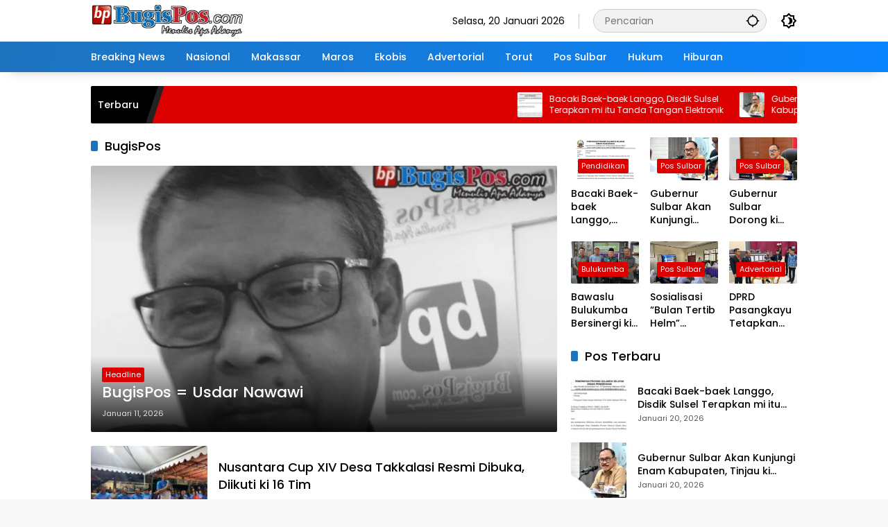

--- FILE ---
content_type: text/html; charset=utf-8
request_url: https://www.google.com/recaptcha/api2/aframe
body_size: 268
content:
<!DOCTYPE HTML><html><head><meta http-equiv="content-type" content="text/html; charset=UTF-8"></head><body><script nonce="YdDD1dRnSLqB1NakiABq0w">/** Anti-fraud and anti-abuse applications only. See google.com/recaptcha */ try{var clients={'sodar':'https://pagead2.googlesyndication.com/pagead/sodar?'};window.addEventListener("message",function(a){try{if(a.source===window.parent){var b=JSON.parse(a.data);var c=clients[b['id']];if(c){var d=document.createElement('img');d.src=c+b['params']+'&rc='+(localStorage.getItem("rc::a")?sessionStorage.getItem("rc::b"):"");window.document.body.appendChild(d);sessionStorage.setItem("rc::e",parseInt(sessionStorage.getItem("rc::e")||0)+1);localStorage.setItem("rc::h",'1768936134925');}}}catch(b){}});window.parent.postMessage("_grecaptcha_ready", "*");}catch(b){}</script></body></html>